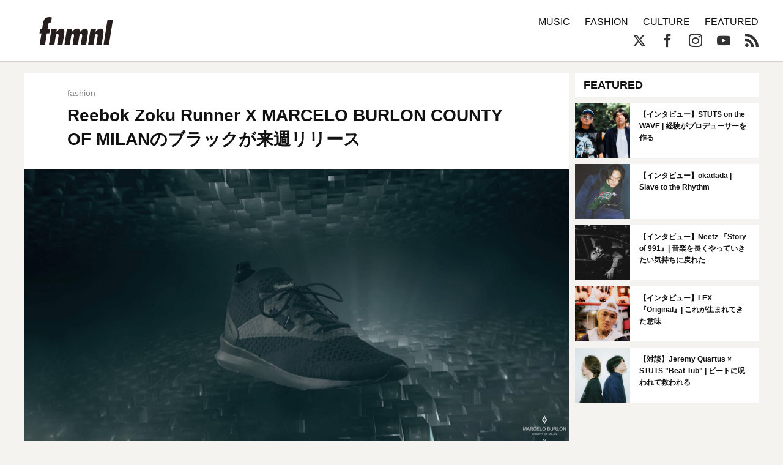

--- FILE ---
content_type: application/javascript; charset=UTF-8
request_url: https://fnmnl.tv/wp-content/themes/fnmnl2018_/script/navi.js?ver=201801
body_size: 3081
content:
(function($) {
  // ==================== Google Analytics ==================== //
  // トラッキングID
  var analyticsId = 'UA-76031723-1';
  //var analyticsId = 'UA-76031723-3'; (staging)
  
  // 初期設定
  (function(i,s,o,g,r,a,m){i['GoogleAnalyticsObject']=r;i[r]=i[r]||function(){(i[r].q=i[r].q||[]).push(arguments)},i[r].l=1*new Date();a=s.createElement(o),m=s.getElementsByTagName(o)[0];a.async=1;a.src=g;m.parentNode.insertBefore(a,m) })(window,document,'script','https://www.google-analytics.com/analytics.js','ga');
  ga('create', analyticsId, 'auto');
  ga('send', 'pageview');
  
  // インフィニットスクロール時に呼び出すGAイベント
  function gaSend(analyticsUrl,analyticsTitle){
    ga('send','pageview', {
      page: analyticsUrl,
      title: analyticsTitle
    });
  }
  
  // settings hoge
  $body = $('body');
  $button_menu = $('header .icon-menu');
  $top_slider = $('#slider .slider-container');
  
  // menu event
  $button_menu.on('click',function(){
    $body.toggleClass('menu-open');
    return false;
  });
  
  // slick slider
  if($top_slider){
    $top_slider.waitForImages().done(function(){
      $top_slider.slick({
        dots: true,
        prevArrow: '<a class="slider-nav slick-prev" href="#"><svg class="arrow prev"><use xmlns:xlink="http://www.w3.org/1999/xlink" xlink:href="#arrow"></use></svg></a>',
        nextArrow: '<a class="slider-nav slick-next" href="#"><svg class="arrow next"><use xmlns:xlink="http://www.w3.org/1999/xlink" xlink:href="#arrow"></use></svg></a>',
        customPaging : function(slider, i) {
          return (i + 1) + '/' + slider.slideCount;
        },
      });
    })
  }

  function setSize(){
    var winW = $(window).width();
    var winH = $(window).height();

    if(winW<=640){
      //sliderClass(false);
      sliderClass(true);
    }else{
      sliderClass(true);
      //$('#slider .article-block').toggleClass('slider-view');
    }
  }
  
  function sliderClass(add){
    if(add == true){
      $('#slider .article-block').each(function(){
        if(!$(this).hasClass('slider-view')){
          $(this).addClass('slider-view');
        }
      });
    }else if(add == false){
      $('#slider .article-block').each(function(){
        if($(this).hasClass('slider-view')){
          $(this).removeClass('slider-view');
        }
      });
    }
  }


  if($('body').attr('id') == 'toppage'){
    $(window).bind('resize orientationchange', function(){
      setSize();
    });
    
    setSize();
  }
  
  // pc用メニューの表示処理
  $(window).bind('scroll',function(){
    var scrollTop = $(document).scrollTop();
    if(scrollTop >= 200){
      $('header').addClass('show');
    }else{
      $('header').removeClass('show');
      // $('body').removeClass('menu-open');
    }
  });
  
  // ==================== インフィニットスクロール ==================== //
  
  // トップページ、一覧ページ用
  if($body.hasClass('infinite-archive')){
//    $('#articles .article-container').infinitescroll({
//      navSelector  : ".pagenav",
//      nextSelector : ".pagenav a",
//      itemSelector : "#articles .article-block",
//      hideNav : ".pagenav",
//      loading: {
//        img: '/wp-content/themes/fnmnl2018_/images/loading.gif',
//      },
//    },function(newElements) {
//      $(newElements).hide().delay(100).fadeIn(600);
//    });
    
    var $container = $('#articles .article-container').infinitescroll({
      navSelector  : ".pagenav",
      nextSelector : ".pagenav a",
      itemSelector : "#articles .article-block",
      hideNav : ".pagenav",
      loading: {
        img: 'https://fnmnl.tv/wp-content/themes/fnmnl2018_/images/loading.gif',
      },
    });
    $container.infinitescroll('unbind');
    
    var $viewMoreButton = $('.load-more');
    
    $viewMoreButton .on('click',function(){
      $container.infinitescroll('retrieve',function(newElements) {
        $(newElements).hide().delay(100).fadeIn(600);
      });
      return false;
    });
  }
  
  // 記事ページ用
  if($body.hasClass('infinite-single')){
    var nextUrl = $('.post-contents .pagenav a').attr('href');
    
    // オブジェクトを作り、最初の記事のY位置を格納
    var positionsUrl = new Array; //URL格納用オブジェクト
    var positionsTitle = new Array; //タイトル格納用オブジェクト
    var positions = new Array; //スクロール位置検出用配列
    
    // はじめの記事を0位置として登録
    positionsUrl.push($('.post-contents:first-child').attr('data-url'));
    positionsTitle.push($('.post-contents:first-child').attr('title'));
    positions.push(0);
    
    // infinite scrollイベント
    $('#post-container').infinitescroll({
      navSelector  : ".post-container .post-contents:last-child .pagenav",
      nextSelector : ".post-container .post-contents:last-child .pagenav a",
      itemSelector : ".post-container .post-contents",
      hideNav : ".pagenav",
      scrollThreshold: 100,
      loadOnScroll: true,
      //debug: true,
      path: function(){
        var nextUrl2 = nextUrl;
        return nextUrl2;
      },
      loading: {
        img: 'https://fnmnl.tv/wp-content/themes/fnmnl2018_/images/loading.gif',
      },
    },function(newElements) {
      //$(newElements).hide().delay(100).fadeIn(600);
      nextUrl = $('.post-contents:last-child .pagenav a').attr('href');
      
      var nowUrl = $('.post-contents:last-child').attr('data-url');
      var nowTitle = $('.post-contents:last-child .post-title').text();
      //var nowPosition = $('.post-contents:last-child .post-title').offset().top;
      
      // positionsUrlとpositionsに追加したエレメントの開始位置及びURLを格納
      positionsUrl.push($(newElements).attr('data-url'));
      positionsTitle.push($(newElements).attr('title'));
      positions.push($(newElements).offset().top);
//      console.log($(newElements));
//      console.log('hoge=' + $(newElements).offset().top);
      instgrm.Embeds.process();
      $('.metaslider').flexslider({slideshowSpeed:500,animation:"fade",controlNav:false,directionNav:true,pauseOnHover:false,direction:"horizontal",reverse:false,animationSpeed:1400,prevText:"　",nextText:"　",slideshow:false});

    });
    
    
    // 記事URL変更

    var previousTitle = positionsTitle[0];
    var index = 0;
    var nowIndex = 0;

    $(window).bind('scrollFinish', function (event, scrollTop) {
      var nowPosition = $(document).scrollTop();
      var threshold = $(window).height() / 2; //切り替え位置を現在のウインドウサイズの半分の位置とする
      
      // 現在のスクロール位置とpositionsを比較して位置を特定
      $(positions).each(function(i){
        if(nowPosition >= positions[i]-threshold){
          index = i;
        }
      });
      
      // 記事が変わっていたらURLを現在位置のものに差し替え
      if(previousTitle != positionsTitle[index]){
        history.pushState(null,positionsTitle[index],positionsUrl[index]);
        previousTitle = positionsTitle[index];
        
        // gaに情報を送信
        gaSend(positionsUrl[index],positionsTitle[index]);
      }      
      
    });
    
    // scrollFinishイベントを生成
    var timerId;
    $(window).bind("scroll", function () {
      var scrollTop = $(document).scrollTop();
      if (timerId) {
        clearTimeout(timerId);
      }

      // 0.3秒間スクロールしない場合はscrollFinishイベントを呼び出し
      timerId = setTimeout(function () {
        timerId = null;
        $(window).trigger("scrollFinish", [scrollTop]);
      }, 300);
    });
    
  }// end if
  
  // Youtubeサムネイルクリックイベント
  $(document).on('click','.movie-thumb-door', function(){
    $(this).hide();
    var $thisYoutube = $(this).prev('iframe')[0].contentWindow;
    $thisYoutube.postMessage('{"event":"command","func":"playVideo","args":""}', '*');
  });


  
  // ==================== スマホ用ホバーアクション ==================== //
  var linkTouchStart = function(){
    thisAnchor = $(this);
    touchPos = thisAnchor.offset().top;
    moveCheck = function(){
      nowPos = thisAnchor.offset().top;
      if(touchPos == nowPos){
        thisAnchor.addClass('hover');
      }
    }
    setTimeout(moveCheck,100);
  }

  var linkTouchEnd = function(){
    thisAnchor = $(this);
    hoverRemove = function(){
      thisAnchor.removeClass('hover');
    }
    setTimeout(hoverRemove,100);
  }

  $(document).on('touchstart mousedown','.article-block',linkTouchStart);
  $(document).on('touchend mouseup','.article-block',linkTouchEnd);
})( jQuery );
